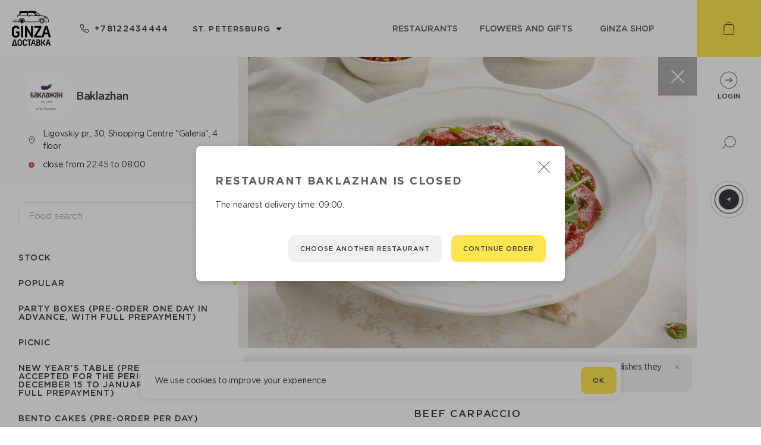

--- FILE ---
content_type: application/javascript; charset=UTF-8
request_url: https://ginzadelivery.ru/_nuxt/3680a540e11afa23cc9b.js
body_size: 2821
content:
(window.webpackJsonp=window.webpackJsonp||[]).push([[29],{509:function(e,t,n){var content=n(582);"string"==typeof content&&(content=[[e.i,content,""]]),content.locals&&(e.exports=content.locals);(0,n(11).default)("df917fc8",content,!0,{sourceMap:!1})},510:function(e,t,n){var content=n(584);"string"==typeof content&&(content=[[e.i,content,""]]),content.locals&&(e.exports=content.locals);(0,n(11).default)("94fd6e2c",content,!0,{sourceMap:!1})},519:function(e,t,n){e.exports=n.p+"3b47c244c47638bc93433fd6c0269272.svg"},520:function(e,t,n){e.exports=n.p+"7cdb0afc8592392fd14593e15c6fbeaa.svg"},581:function(e,t,n){"use strict";var r=n(509);n.n(r).a},582:function(e,t,n){(e.exports=n(10)(!1)).push([e.i,".banner[data-v-357dfedd]{overflow:hidden}.banner .resize[data-v-357dfedd]{position:relative;width:100%}.banner .resize .image[data-v-357dfedd]{position:absolute;width:100%;height:100%;background-position:0;background-size:cover;background-repeat:no-repeat;background-color:#ffe550;cursor:pointer}.banner .resize .image.disable[data-v-357dfedd]{pointer-events:none}.banner .resize .description[data-v-357dfedd]{position:absolute;left:16px;bottom:16px;padding:10px;background-color:hsla(0,0%,100%,.95);color:#373a3f;overflow:hidden}.banner.index[data-v-357dfedd]{min-width:50%;width:calc(58% - 14px)}.banner.index .resize[data-v-357dfedd]{padding-bottom:64.6%}.banner.index .resize .image[data-v-357dfedd]{background-size:cover;background-position:top;background-color:transparent}.banner.index .description[data-v-357dfedd]{font-size:1vw;font-weight:500;line-height:1.56;letter-spacing:1.18px;color:#373a3f;max-width:64.7%;max-height:calc(100% - 30px);padding:3%}@media screen and (max-width:1023px){.banner.index .description[data-v-357dfedd]{font-size:13px}}@media screen and (max-width:620px){.banner.index[data-v-357dfedd]{width:100%}}.banner.restaurant_one[data-v-357dfedd]{width:100%}.banner.restaurant_one .resize[data-v-357dfedd]{padding-bottom:36.56%}.banner.restaurant_one .description[data-v-357dfedd]{font-size:calc(1vw + 4px);font-weight:500;line-height:1.6;letter-spacing:1.85px;max-width:48.5%;max-height:calc(100% - 30px);padding:3%}.banner.restaurant_square[data-v-357dfedd]{width:37.05%}.banner.restaurant_square .resize[data-v-357dfedd]{padding-bottom:98.7%}.banner.restaurant_square .description[data-v-357dfedd]{font-size:1vw;font-weight:500;line-height:1.56;letter-spacing:1.18px;color:#373a3f;max-width:calc(100% - 30px);max-height:calc(100% - 30px);padding:3%}.banner.restaurant_rectangle[data-v-357dfedd]{width:60.3%}.banner.restaurant_rectangle .resize[data-v-357dfedd]{padding-bottom:60.65%}.banner.restaurant_rectangle .description[data-v-357dfedd]{font-size:1vw;font-weight:500;line-height:1.56;letter-spacing:1.18px;color:#373a3f;max-width:64.7%;max-height:calc(100% - 30px);padding:3%}@media screen and (max-width:1023px){.banner[data-v-357dfedd]{width:100%}.banner .resize[data-v-357dfedd]{padding-bottom:50%}}",""])},583:function(e,t,n){"use strict";var r=n(510);n.n(r).a},584:function(e,t,n){t=e.exports=n(10)(!1);var r=n(48),d=r(n(519)),o=r(n(520));t.push([e.i,".banner[data-v-5e9d73c6]{display:-webkit-box;display:-ms-flexbox;display:flex;-webkit-box-pack:justify;-ms-flex-pack:justify;justify-content:space-between;-webkit-box-align:center;-ms-flex-align:center;align-items:center;width:100%}@media screen and (max-width:1023px){.banner[data-v-5e9d73c6]{-webkit-box-orient:vertical;-webkit-box-direction:reverse;-ms-flex-direction:column-reverse;flex-direction:column-reverse}}@media screen and (min-width:1024px){.banner.reverse[data-v-5e9d73c6]{-webkit-box-orient:horizontal;-webkit-box-direction:reverse;-ms-flex-direction:row-reverse;flex-direction:row-reverse}}.image-wrap[data-v-5e9d73c6]{position:relative;z-index:1;cursor:pointer}.image-wrap .mask[data-v-5e9d73c6]{z-index:1;position:absolute;width:100%;height:100%;left:0;top:0;background-color:rgba(0,0,0,.15)}@media screen and (min-width:1024px){.image-wrap .mask[data-v-5e9d73c6]{display:none}}.image[data-v-5e9d73c6]{width:100%}.content[data-v-5e9d73c6]{display:-webkit-inline-box;display:-ms-inline-flexbox;display:inline-flex;-webkit-box-pack:center;-ms-flex-pack:center;justify-content:center;-webkit-box-align:center;-ms-flex-align:center;align-items:center;-webkit-box-orient:vertical;-webkit-box-direction:normal;-ms-flex-direction:column;flex-direction:column;-webkit-box-flex:1;-ms-flex-positive:1;flex-grow:1;margin:0 10px;width:400px;min-width:300px;max-width:400px}@media screen and (max-width:1123px){.content[data-v-5e9d73c6]{width:250px;min-width:250px;max-width:300px}}@media screen and (max-width:767px){.content[data-v-5e9d73c6]{width:100%;max-width:100%}}.content .logo[data-v-5e9d73c6]{width:108px;height:108px;background-position:50%;background-size:contain;background-repeat:no-repeat;margin-bottom:15px}@media screen and (max-width:767px){.content .logo[data-v-5e9d73c6]{width:51px;height:51px;margin-bottom:30px}}.content .title[data-v-5e9d73c6]{font-size:20px;font-weight:500;line-height:1;letter-spacing:1.85px;text-align:center;color:#373a3f;text-transform:uppercase;margin-bottom:15px;padding:0 45px;background-image:url("+d+"),url("+o+");background-repeat:no-repeat;background-position:0,100%}.content .description[data-v-5e9d73c6]{font-size:16px;font-weight:300;line-height:1.31;text-align:center;color:#373a3f;position:relative}@media screen and (max-width:767px){.content .description[data-v-5e9d73c6]{margin-bottom:25px}}.content .button[data-v-5e9d73c6]{margin-top:30px}@media screen and (max-width:1023px){.content .button[data-v-5e9d73c6]{display:none}}",""])},585:function(e,t,n){var content=n(701);"string"==typeof content&&(content=[[e.i,content,""]]),content.locals&&(e.exports=content.locals);(0,n(11).default)("22db0b45",content,!0,{sourceMap:!1})},597:function(e,t,n){"use strict";n(170);var r={name:"Banner-mini",props:{link:{type:String},image:{type:String},description:{type:String},size:{type:String,default:"index"}},methods:{openDetail:function(){var image=this.image,link=this.link,e=this.description;this.$store.commit("modal/open",{name:"DetailStock",data:{image:image,link:link,description:e}})}}},d=(n(581),n(1)),component=Object(d.a)(r,(function(){var e=this.$createElement,t=this._self._c||e;return t("div",{staticClass:"banner",class:this.size},[t("div",{staticClass:"resize"},[t("div",{staticClass:"image",class:{disable:!this.link},style:{backgroundImage:"url("+this.image+")"},attrs:{target:"_blank"},on:{click:this.openDetail}})])])}),[],!1,null,"357dfedd",null);t.a=component.exports},598:function(e,t,n){"use strict";n(170);var r={name:"Banner-full-size",props:{icon:{type:String},image:{type:String},title:{type:String},link:{type:String,default:""},description:{type:String},imageMaxWidth:{type:String,default:"500px"},reverse:{type:Boolean,default:!1}},methods:{openDetail:function(){var title=this.title,image=this.image,link=this.link,e=this.description;this.$store.commit("modal/open",{name:"DetailStock",data:{title:title,image:image,link:link,description:e}})}}},d=(n(583),n(1)),component=Object(d.a)(r,(function(){var e=this,t=e.$createElement,n=e._self._c||t;return n("div",{staticClass:"banner",class:{reverse:e.reverse}},[n("div",{staticClass:"image-wrap",on:{click:e.openDetail}},[n("img",{staticClass:"image",style:{maxWidth:e.imageMaxWidth},attrs:{src:e.image,alt:e.title}}),e._v(" "),n("div",{staticClass:"mask"})]),e._v(" "),n("div",{staticClass:"content"},[n("div",{staticClass:"logo",style:{backgroundImage:"url("+e.icon+")"}}),e._v(" "),n("div",{staticClass:"title"},[e._v("\n            "+e._s(e.title)+"\n        ")]),e._v(" "),n("gi-button",{staticClass:"button",on:{click:e.openDetail}},[e._v("\n            "+e._s(e.$t("common.learn_more"))+"\n        ")])],1)])}),[],!1,null,"5e9d73c6",null);t.a=component.exports},700:function(e,t,n){"use strict";var r=n(585);n.n(r).a},701:function(e,t,n){(e.exports=n(10)(!1)).push([e.i,".grid[data-v-0ba6572d]{display:-webkit-box;display:-ms-flexbox;display:flex;-ms-flex-wrap:wrap;flex-wrap:wrap;-webkit-box-pack:justify;-ms-flex-pack:justify;justify-content:space-between;max-width:1020px;margin:0 auto}.grid .item[data-v-0ba6572d]{margin-bottom:5%}",""])},743:function(e,t,n){"use strict";n.r(t);n(9),n(5),n(4),n(3),n(8);var r=n(0),d=(n(18),n(7)),o=n(14),c=n(597),l=n(598);function m(object,e){var t=Object.keys(object);if(Object.getOwnPropertySymbols){var n=Object.getOwnPropertySymbols(object);e&&(n=n.filter((function(e){return Object.getOwnPropertyDescriptor(object,e).enumerable}))),t.push.apply(t,n)}return t}var x,f={name:"index",scrollToTop:!0,fetch:(x=Object(d.a)(regeneratorRuntime.mark((function e(t){var n,r,d;return regeneratorRuntime.wrap((function(e){for(;;)switch(e.prev=e.next){case 0:if(n=t.store,r=t.params,d=t.query,!n.state.restaurant.store_id){e.next=4;break}return e.next=4,n.dispatch("restaurant/getStock",{params:r,query:d});case 4:case"end":return e.stop()}}),e)}))),function(e){return x.apply(this,arguments)}),computed:function(e){for(var i=1;i<arguments.length;i++){var source=null!=arguments[i]?arguments[i]:{};i%2?m(Object(source),!0).forEach((function(t){Object(r.a)(e,t,source[t])})):Object.getOwnPropertyDescriptors?Object.defineProperties(e,Object.getOwnPropertyDescriptors(source)):m(Object(source)).forEach((function(t){Object.defineProperty(e,t,Object.getOwnPropertyDescriptor(source,t))}))}return e}({},Object(o.d)({stocks:function(e){return e.restaurant.stocks}})),components:{BannerMini:c.a,BannerFullSize:l.a}},h=(n(700),n(1)),component=Object(h.a)(f,(function(){var e=this.$createElement,t=this._self._c||e;return t("div",{staticClass:"grid"},[this._l(this.stocks,(function(e){return["mini_banner"===e.type?t("banner-mini",{key:e.id,staticClass:"item",attrs:{link:e.link,image:e.image,description:e.description,size:"restaurant_"+e.option}}):t("banner-full-size",{key:e.id,staticClass:"item",attrs:{reverse:"reverse"===e.option,image:e.image,title:e.title,link:e.link,icon:e.icon,description:e.description,"image-max-width":"528px"}})]}))],2)}),[],!1,null,"0ba6572d",null);t.default=component.exports}}]);

--- FILE ---
content_type: image/svg+xml
request_url: https://ginzadelivery.ru/_nuxt/8828437ec40603be3f6b97c3c0e7cc81.svg
body_size: 270
content:
<svg xmlns="http://www.w3.org/2000/svg" width="18" height="18" viewBox="0 0 18 18">
    <g fill="none" fill-rule="nonzero" transform="translate(5 3)">
        <path stroke="#373A3F" d="M4.5 11.91C5.847 11.91 9 6.985 9 4.5a4.5 4.5 0 0 0-9 0c0 2.485 3.153 7.41 4.5 7.41z"/>
        <circle cx="4.5" cy="4.5" r="1.286" fill="#373A3F"/>
    </g>
</svg>
